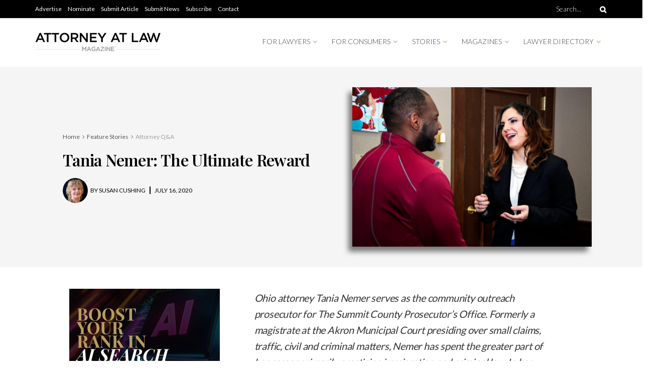

--- FILE ---
content_type: text/css
request_url: https://attorneyatlawmagazine.com/wp-content/uploads/elementor/css/post-124822.css?ver=1735848811
body_size: 794
content:
.elementor-124822 .elementor-element.elementor-element-e53a854:not(.elementor-motion-effects-element-type-background), .elementor-124822 .elementor-element.elementor-element-e53a854 > .elementor-motion-effects-container > .elementor-motion-effects-layer{background-color:#F5F5F5;}.elementor-124822 .elementor-element.elementor-element-e53a854{transition:background 0.3s, border 0.3s, border-radius 0.3s, box-shadow 0.3s;}.elementor-124822 .elementor-element.elementor-element-e53a854 > .elementor-background-overlay{transition:background 0.3s, border-radius 0.3s, opacity 0.3s;}.elementor-124822 .elementor-element.elementor-element-1a67ef4 > .elementor-element-populated{border-style:solid;border-width:0px 0px 1px 0px;border-color:#BFBFBF87;transition:background 0.3s, border 0.3s, border-radius 0.3s, box-shadow 0.3s;}.elementor-124822 .elementor-element.elementor-element-1a67ef4 > .elementor-element-populated, .elementor-124822 .elementor-element.elementor-element-1a67ef4 > .elementor-element-populated > .elementor-background-overlay, .elementor-124822 .elementor-element.elementor-element-1a67ef4 > .elementor-background-slideshow{border-radius:0px 0px 0px 0px;}.elementor-124822 .elementor-element.elementor-element-1a67ef4 > .elementor-element-populated > .elementor-background-overlay{transition:background 0.3s, border-radius 0.3s, opacity 0.3s;}.elementor-124822 .elementor-element.elementor-element-c3276c7 > .elementor-widget-container{margin:-11px 0px 0px 0px;}.elementor-124822 .elementor-element.elementor-element-a5c0c9a:not(.elementor-motion-effects-element-type-background), .elementor-124822 .elementor-element.elementor-element-a5c0c9a > .elementor-motion-effects-container > .elementor-motion-effects-layer{background-color:#F5F5F5;}.elementor-124822 .elementor-element.elementor-element-a5c0c9a{transition:background 0.3s, border 0.3s, border-radius 0.3s, box-shadow 0.3s;}.elementor-124822 .elementor-element.elementor-element-a5c0c9a > .elementor-background-overlay{transition:background 0.3s, border-radius 0.3s, opacity 0.3s;}.elementor-bc-flex-widget .elementor-124822 .elementor-element.elementor-element-4eab8cb.elementor-column .elementor-widget-wrap{align-items:center;}.elementor-124822 .elementor-element.elementor-element-4eab8cb.elementor-column.elementor-element[data-element_type="column"] > .elementor-widget-wrap.elementor-element-populated{align-content:center;align-items:center;}.elementor-124822 .elementor-element.elementor-element-4eab8cb:not(.elementor-motion-effects-element-type-background) > .elementor-widget-wrap, .elementor-124822 .elementor-element.elementor-element-4eab8cb > .elementor-widget-wrap > .elementor-motion-effects-container > .elementor-motion-effects-layer{background-color:#F5F5F5;}.elementor-124822 .elementor-element.elementor-element-4eab8cb > .elementor-element-populated{border-style:solid;border-width:0px 1px 0px 0px;border-color:#BFBFBF87;transition:background 0.3s, border 0.3s, border-radius 0.3s, box-shadow 0.3s;}.elementor-124822 .elementor-element.elementor-element-4eab8cb > .elementor-element-populated, .elementor-124822 .elementor-element.elementor-element-4eab8cb > .elementor-element-populated > .elementor-background-overlay, .elementor-124822 .elementor-element.elementor-element-4eab8cb > .elementor-background-slideshow{border-radius:0px 0px 0px 0px;}.elementor-124822 .elementor-element.elementor-element-4eab8cb > .elementor-element-populated > .elementor-background-overlay{transition:background 0.3s, border-radius 0.3s, opacity 0.3s;}.elementor-124822 .elementor-element.elementor-element-02af7dd{--spacer-size:20px;}.elementor-124822 .elementor-element.elementor-element-e62bc95{text-align:center;}.elementor-124822 .elementor-element.elementor-element-e62bc95 img{width:60%;}.elementor-124822 .elementor-element.elementor-element-e62bc95 > .elementor-widget-container{margin:0px 0px 20px 0px;}.elementor-124822 .elementor-element.elementor-element-e9d64b1{--grid-template-columns:repeat(0, auto);--icon-size:20px;--grid-column-gap:12px;--grid-row-gap:10px;}.elementor-124822 .elementor-element.elementor-element-e9d64b1 .elementor-widget-container{text-align:center;}.elementor-124822 .elementor-element.elementor-element-e9d64b1 .elementor-social-icon{background-color:#E0E0E0;}.elementor-124822 .elementor-element.elementor-element-e9d64b1 .elementor-social-icon i{color:#898A8F;}.elementor-124822 .elementor-element.elementor-element-e9d64b1 .elementor-social-icon svg{fill:#898A8F;}.elementor-124822 .elementor-element.elementor-element-e9d64b1 .elementor-social-icon:hover{background-color:#E0E0E0;}.elementor-124822 .elementor-element.elementor-element-e9d64b1 .elementor-social-icon:hover i{color:#B89D5F;}.elementor-124822 .elementor-element.elementor-element-e9d64b1 .elementor-social-icon:hover svg{fill:#B89D5F;}.elementor-124822 .elementor-element.elementor-element-e9d64b1 > .elementor-widget-container{margin:0px 0px 20px 0px;}.elementor-124822 .elementor-element.elementor-element-e15c3a5{text-align:center;}.elementor-bc-flex-widget .elementor-124822 .elementor-element.elementor-element-44cfa49.elementor-column .elementor-widget-wrap{align-items:flex-start;}.elementor-124822 .elementor-element.elementor-element-44cfa49.elementor-column.elementor-element[data-element_type="column"] > .elementor-widget-wrap.elementor-element-populated{align-content:flex-start;align-items:flex-start;}.elementor-124822 .elementor-element.elementor-element-44cfa49 > .elementor-element-populated{border-style:solid;border-color:#BFBFBF87;transition:background 0.3s, border 0.3s, border-radius 0.3s, box-shadow 0.3s;}.elementor-124822 .elementor-element.elementor-element-44cfa49 > .elementor-element-populated > .elementor-background-overlay{transition:background 0.3s, border-radius 0.3s, opacity 0.3s;}.elementor-124822 .elementor-element.elementor-element-44cfa49 .elementor-element-populated{padding:15% 0% 0% 0%;}.elementor-124822 .elementor-element.elementor-element-512e97e{text-align:center;}.elementor-124822 .elementor-element.elementor-element-512e97e .elementor-heading-title{font-size:20px;font-weight:600;text-transform:uppercase;}.elementor-124822 .elementor-element.elementor-element-2c46847{text-align:center;color:#000000;text-transform:uppercase;}.elementor-bc-flex-widget .elementor-124822 .elementor-element.elementor-element-05e252f.elementor-column .elementor-widget-wrap{align-items:flex-start;}.elementor-124822 .elementor-element.elementor-element-05e252f.elementor-column.elementor-element[data-element_type="column"] > .elementor-widget-wrap.elementor-element-populated{align-content:flex-start;align-items:flex-start;}.elementor-124822 .elementor-element.elementor-element-05e252f.elementor-column > .elementor-widget-wrap{justify-content:center;}.elementor-124822 .elementor-element.elementor-element-05e252f > .elementor-element-populated{border-style:solid;border-width:0px 0px 0px 1px;border-color:#BFBFBF87;transition:background 0.3s, border 0.3s, border-radius 0.3s, box-shadow 0.3s;}.elementor-124822 .elementor-element.elementor-element-05e252f > .elementor-element-populated > .elementor-background-overlay{transition:background 0.3s, border-radius 0.3s, opacity 0.3s;}.elementor-124822 .elementor-element.elementor-element-05e252f .elementor-element-populated{padding:15% 0% 0% 0%;}.elementor-124822 .elementor-element.elementor-element-1f741e6{text-align:center;}.elementor-124822 .elementor-element.elementor-element-1f741e6 .elementor-heading-title{font-size:20px;font-weight:600;text-transform:uppercase;}.elementor-124822 .elementor-element.elementor-element-e91fd5e{text-align:center;color:#000000;text-transform:uppercase;}.elementor-124822 .elementor-element.elementor-element-e91fd5e > .elementor-widget-container{margin:0px 0px 0px 0px;}.elementor-124822 .elementor-element.elementor-element-4edb6fdc:not(.elementor-motion-effects-element-type-background), .elementor-124822 .elementor-element.elementor-element-4edb6fdc > .elementor-motion-effects-container > .elementor-motion-effects-layer{background-color:#F5F5F5;}.elementor-124822 .elementor-element.elementor-element-4edb6fdc{transition:background 0.3s, border 0.3s, border-radius 0.3s, box-shadow 0.3s;}.elementor-124822 .elementor-element.elementor-element-4edb6fdc > .elementor-background-overlay{transition:background 0.3s, border-radius 0.3s, opacity 0.3s;}.elementor-124822 .elementor-element.elementor-element-4dfd8921 > .elementor-element-populated{border-style:solid;border-width:1px 0px 0px 0px;border-color:#BFBFBF87;transition:background 0.3s, border 0.3s, border-radius 0.3s, box-shadow 0.3s;}.elementor-124822 .elementor-element.elementor-element-4dfd8921 > .elementor-element-populated, .elementor-124822 .elementor-element.elementor-element-4dfd8921 > .elementor-element-populated > .elementor-background-overlay, .elementor-124822 .elementor-element.elementor-element-4dfd8921 > .elementor-background-slideshow{border-radius:0px 0px 0px 0px;}.elementor-124822 .elementor-element.elementor-element-4dfd8921 > .elementor-element-populated > .elementor-background-overlay{transition:background 0.3s, border-radius 0.3s, opacity 0.3s;}.elementor-124822 .elementor-element.elementor-element-2f00c25e{text-align:center;color:#000000;font-size:12px;font-weight:300;}.elementor-124822 .elementor-element.elementor-element-2f00c25e > .elementor-widget-container{margin:0px 0px -16px 0px;}@media(max-width:767px){.elementor-124822 .elementor-element.elementor-element-e53a854{padding:5px 0px 0px 0px;}.elementor-124822 .elementor-element.elementor-element-c3276c7 > .elementor-widget-container{padding:0px 10px 0px 0px;}.elementor-124822 .elementor-element.elementor-element-44cfa49 > .elementor-element-populated{border-width:1px 0px 0px 0px;}.elementor-124822 .elementor-element.elementor-element-44cfa49 .elementor-element-populated{padding:5% 5% 5% 5%;}.elementor-124822 .elementor-element.elementor-element-512e97e > .elementor-widget-container{margin:0px 0px -19px 0px;}.elementor-124822 .elementor-element.elementor-element-2c46847 > .elementor-widget-container{margin:0px 0px -11px 0px;}.elementor-124822 .elementor-element.elementor-element-05e252f > .elementor-element-populated{border-width:1px 0px 1px 0px;}.elementor-124822 .elementor-element.elementor-element-05e252f .elementor-element-populated{padding:5% 5% 5% 5%;}.elementor-124822 .elementor-element.elementor-element-1f741e6 > .elementor-widget-container{margin:0px 0px -14px 0px;}.elementor-124822 .elementor-element.elementor-element-e91fd5e > .elementor-widget-container{margin:0px 0px -11px 0px;}}@media(min-width:768px){.elementor-124822 .elementor-element.elementor-element-4eab8cb{width:50%;}.elementor-124822 .elementor-element.elementor-element-44cfa49{width:25%;}.elementor-124822 .elementor-element.elementor-element-05e252f{width:24.631%;}}@media(max-width:1024px) and (min-width:768px){.elementor-124822 .elementor-element.elementor-element-4eab8cb{width:50%;}.elementor-124822 .elementor-element.elementor-element-44cfa49{width:25%;}.elementor-124822 .elementor-element.elementor-element-05e252f{width:25%;}}